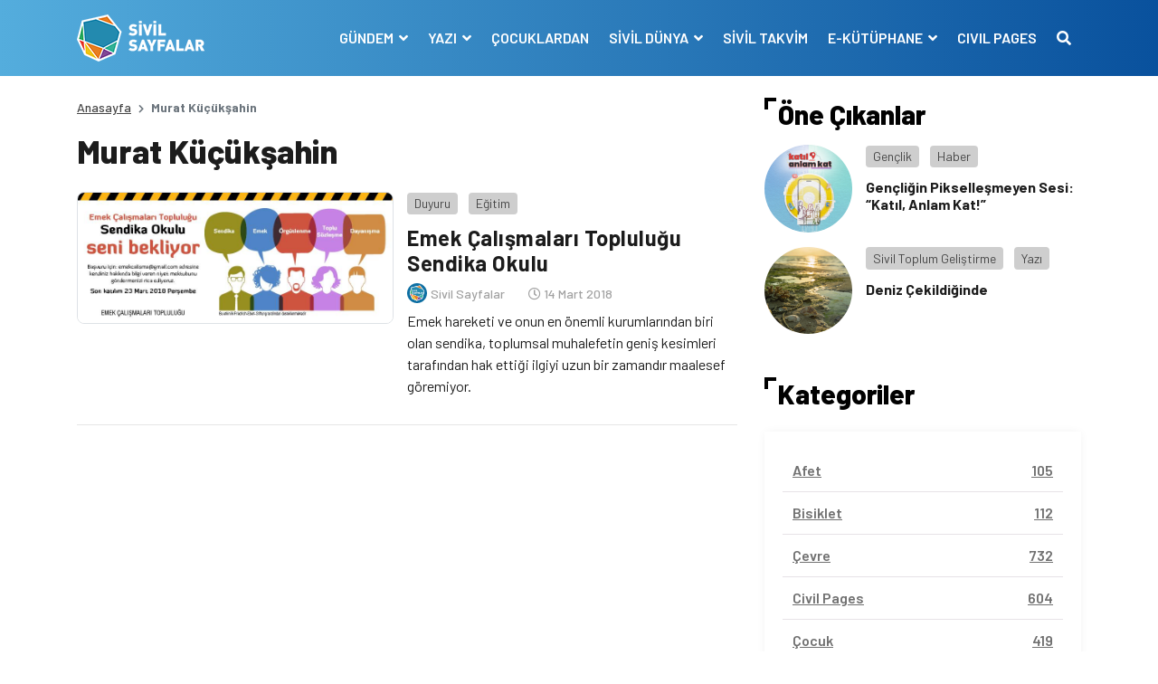

--- FILE ---
content_type: text/html; charset=UTF-8
request_url: https://www.sivilsayfalar.org/tag/murat-kucuksahin/
body_size: 11294
content:
<!doctype html>
<html lang="tr">
<head>
<meta charset="UTF-8">
<meta name="viewport" content="width=device-width, initial-scale=1, shrink-to-fit=no">
<!-- Google tag (gtag.js) -->
<script async src="https://www.googletagmanager.com/gtag/js?id=G-EEKDEMM4JY"></script>
<script>
window.dataLayer = window.dataLayer || [];
function gtag(){dataLayer.push(arguments);}
gtag('js', new Date());
gtag('config', 'G-EEKDEMM4JY');
</script>
<!-- Global site tag (gtag.js) - Google Analytics -->
<meta name='robots' content='index, follow, max-image-preview:large, max-snippet:-1, max-video-preview:-1' />
<style>img:is([sizes="auto" i], [sizes^="auto," i]) { contain-intrinsic-size: 3000px 1500px }</style>
<!-- This site is optimized with the Yoast SEO plugin v26.6 - https://yoast.com/wordpress/plugins/seo/ -->
<title>Murat Küçükşahin arşivleri - Sivil Sayfalar</title>
<link rel="canonical" href="https://www.sivilsayfalar.org/tag/murat-kucuksahin/" />
<meta property="og:locale" content="tr_TR" />
<meta property="og:type" content="article" />
<meta property="og:title" content="Murat Küçükşahin arşivleri - Sivil Sayfalar" />
<meta property="og:url" content="https://www.sivilsayfalar.org/tag/murat-kucuksahin/" />
<meta property="og:site_name" content="Sivil Sayfalar" />
<meta property="og:image" content="https://www.sivilsayfalar.org/wp-content/uploads/2020/03/cropped-Sivil-sayfalar_transparan.png" />
<meta property="og:image:width" content="512" />
<meta property="og:image:height" content="512" />
<meta property="og:image:type" content="image/png" />
<meta name="twitter:card" content="summary_large_image" />
<meta name="twitter:site" content="@sivilsayfalar" />
<script type="application/ld+json" class="yoast-schema-graph">{"@context":"https://schema.org","@graph":[{"@type":"CollectionPage","@id":"https://www.sivilsayfalar.org/tag/murat-kucuksahin/","url":"https://www.sivilsayfalar.org/tag/murat-kucuksahin/","name":"Murat Küçükşahin arşivleri - Sivil Sayfalar","isPartOf":{"@id":"https://www.sivilsayfalar.org/#website"},"primaryImageOfPage":{"@id":"https://www.sivilsayfalar.org/tag/murat-kucuksahin/#primaryimage"},"image":{"@id":"https://www.sivilsayfalar.org/tag/murat-kucuksahin/#primaryimage"},"thumbnailUrl":"https://www.sivilsayfalar.org/wp-content/uploads/2018/03/29133785_1946063402324366_6046829828349362176_n.jpg","breadcrumb":{"@id":"https://www.sivilsayfalar.org/tag/murat-kucuksahin/#breadcrumb"},"inLanguage":"tr"},{"@type":"ImageObject","inLanguage":"tr","@id":"https://www.sivilsayfalar.org/tag/murat-kucuksahin/#primaryimage","url":"https://www.sivilsayfalar.org/wp-content/uploads/2018/03/29133785_1946063402324366_6046829828349362176_n.jpg","contentUrl":"https://www.sivilsayfalar.org/wp-content/uploads/2018/03/29133785_1946063402324366_6046829828349362176_n.jpg","width":820,"height":340},{"@type":"BreadcrumbList","@id":"https://www.sivilsayfalar.org/tag/murat-kucuksahin/#breadcrumb","itemListElement":[{"@type":"ListItem","position":1,"name":"Ana sayfa","item":"https://www.sivilsayfalar.org/"},{"@type":"ListItem","position":2,"name":"Murat Küçükşahin"}]},{"@type":"WebSite","@id":"https://www.sivilsayfalar.org/#website","url":"https://www.sivilsayfalar.org/","name":"Sivil Sayfalar","description":"","publisher":{"@id":"https://www.sivilsayfalar.org/#organization"},"potentialAction":[{"@type":"SearchAction","target":{"@type":"EntryPoint","urlTemplate":"https://www.sivilsayfalar.org/?s={search_term_string}"},"query-input":{"@type":"PropertyValueSpecification","valueRequired":true,"valueName":"search_term_string"}}],"inLanguage":"tr"},{"@type":"Organization","@id":"https://www.sivilsayfalar.org/#organization","name":"Sivil Sayfalar","url":"https://www.sivilsayfalar.org/","logo":{"@type":"ImageObject","inLanguage":"tr","@id":"https://www.sivilsayfalar.org/#/schema/logo/image/","url":"https://www.sivilsayfalar.org/wp-content/uploads/2020/03/cropped-Sivil-sayfalar_transparan.png","contentUrl":"https://www.sivilsayfalar.org/wp-content/uploads/2020/03/cropped-Sivil-sayfalar_transparan.png","width":512,"height":512,"caption":"Sivil Sayfalar"},"image":{"@id":"https://www.sivilsayfalar.org/#/schema/logo/image/"},"sameAs":["https://www.facebook.com/SivilSayfalar","https://x.com/sivilsayfalar","https://www.instagram.com/sivilsayfalar/","https://tr.linkedin.com/company/sivil-sayfalar","https://www.youtube.com/channel/UCT23fd6f5H3UD3JOnJK7RCA/videos?view=0&amp;amp;shelf_id=0&amp;amp;sort=dd"]}]}</script>
<!-- / Yoast SEO plugin. -->
<link rel='dns-prefetch' href='//stackpath.bootstrapcdn.com' />
<link rel='dns-prefetch' href='//cdnjs.cloudflare.com' />
<link rel="alternate" type="application/rss+xml" title="Sivil Sayfalar &raquo; Murat Küçükşahin etiket akışı" href="https://www.sivilsayfalar.org/tag/murat-kucuksahin/feed/" />
<style id='classic-theme-styles-inline-css' type='text/css'>
/*! This file is auto-generated */
.wp-block-button__link{color:#fff;background-color:#32373c;border-radius:9999px;box-shadow:none;text-decoration:none;padding:calc(.667em + 2px) calc(1.333em + 2px);font-size:1.125em}.wp-block-file__button{background:#32373c;color:#fff;text-decoration:none}
</style>
<style id='global-styles-inline-css' type='text/css'>
:root{--wp--preset--aspect-ratio--square: 1;--wp--preset--aspect-ratio--4-3: 4/3;--wp--preset--aspect-ratio--3-4: 3/4;--wp--preset--aspect-ratio--3-2: 3/2;--wp--preset--aspect-ratio--2-3: 2/3;--wp--preset--aspect-ratio--16-9: 16/9;--wp--preset--aspect-ratio--9-16: 9/16;--wp--preset--color--black: #000000;--wp--preset--color--cyan-bluish-gray: #abb8c3;--wp--preset--color--white: #ffffff;--wp--preset--color--pale-pink: #f78da7;--wp--preset--color--vivid-red: #cf2e2e;--wp--preset--color--luminous-vivid-orange: #ff6900;--wp--preset--color--luminous-vivid-amber: #fcb900;--wp--preset--color--light-green-cyan: #7bdcb5;--wp--preset--color--vivid-green-cyan: #00d084;--wp--preset--color--pale-cyan-blue: #8ed1fc;--wp--preset--color--vivid-cyan-blue: #0693e3;--wp--preset--color--vivid-purple: #9b51e0;--wp--preset--gradient--vivid-cyan-blue-to-vivid-purple: linear-gradient(135deg,rgba(6,147,227,1) 0%,rgb(155,81,224) 100%);--wp--preset--gradient--light-green-cyan-to-vivid-green-cyan: linear-gradient(135deg,rgb(122,220,180) 0%,rgb(0,208,130) 100%);--wp--preset--gradient--luminous-vivid-amber-to-luminous-vivid-orange: linear-gradient(135deg,rgba(252,185,0,1) 0%,rgba(255,105,0,1) 100%);--wp--preset--gradient--luminous-vivid-orange-to-vivid-red: linear-gradient(135deg,rgba(255,105,0,1) 0%,rgb(207,46,46) 100%);--wp--preset--gradient--very-light-gray-to-cyan-bluish-gray: linear-gradient(135deg,rgb(238,238,238) 0%,rgb(169,184,195) 100%);--wp--preset--gradient--cool-to-warm-spectrum: linear-gradient(135deg,rgb(74,234,220) 0%,rgb(151,120,209) 20%,rgb(207,42,186) 40%,rgb(238,44,130) 60%,rgb(251,105,98) 80%,rgb(254,248,76) 100%);--wp--preset--gradient--blush-light-purple: linear-gradient(135deg,rgb(255,206,236) 0%,rgb(152,150,240) 100%);--wp--preset--gradient--blush-bordeaux: linear-gradient(135deg,rgb(254,205,165) 0%,rgb(254,45,45) 50%,rgb(107,0,62) 100%);--wp--preset--gradient--luminous-dusk: linear-gradient(135deg,rgb(255,203,112) 0%,rgb(199,81,192) 50%,rgb(65,88,208) 100%);--wp--preset--gradient--pale-ocean: linear-gradient(135deg,rgb(255,245,203) 0%,rgb(182,227,212) 50%,rgb(51,167,181) 100%);--wp--preset--gradient--electric-grass: linear-gradient(135deg,rgb(202,248,128) 0%,rgb(113,206,126) 100%);--wp--preset--gradient--midnight: linear-gradient(135deg,rgb(2,3,129) 0%,rgb(40,116,252) 100%);--wp--preset--font-size--small: 13px;--wp--preset--font-size--medium: 20px;--wp--preset--font-size--large: 36px;--wp--preset--font-size--x-large: 42px;--wp--preset--spacing--20: 0.44rem;--wp--preset--spacing--30: 0.67rem;--wp--preset--spacing--40: 1rem;--wp--preset--spacing--50: 1.5rem;--wp--preset--spacing--60: 2.25rem;--wp--preset--spacing--70: 3.38rem;--wp--preset--spacing--80: 5.06rem;--wp--preset--shadow--natural: 6px 6px 9px rgba(0, 0, 0, 0.2);--wp--preset--shadow--deep: 12px 12px 50px rgba(0, 0, 0, 0.4);--wp--preset--shadow--sharp: 6px 6px 0px rgba(0, 0, 0, 0.2);--wp--preset--shadow--outlined: 6px 6px 0px -3px rgba(255, 255, 255, 1), 6px 6px rgba(0, 0, 0, 1);--wp--preset--shadow--crisp: 6px 6px 0px rgba(0, 0, 0, 1);}:where(.is-layout-flex){gap: 0.5em;}:where(.is-layout-grid){gap: 0.5em;}body .is-layout-flex{display: flex;}.is-layout-flex{flex-wrap: wrap;align-items: center;}.is-layout-flex > :is(*, div){margin: 0;}body .is-layout-grid{display: grid;}.is-layout-grid > :is(*, div){margin: 0;}:where(.wp-block-columns.is-layout-flex){gap: 2em;}:where(.wp-block-columns.is-layout-grid){gap: 2em;}:where(.wp-block-post-template.is-layout-flex){gap: 1.25em;}:where(.wp-block-post-template.is-layout-grid){gap: 1.25em;}.has-black-color{color: var(--wp--preset--color--black) !important;}.has-cyan-bluish-gray-color{color: var(--wp--preset--color--cyan-bluish-gray) !important;}.has-white-color{color: var(--wp--preset--color--white) !important;}.has-pale-pink-color{color: var(--wp--preset--color--pale-pink) !important;}.has-vivid-red-color{color: var(--wp--preset--color--vivid-red) !important;}.has-luminous-vivid-orange-color{color: var(--wp--preset--color--luminous-vivid-orange) !important;}.has-luminous-vivid-amber-color{color: var(--wp--preset--color--luminous-vivid-amber) !important;}.has-light-green-cyan-color{color: var(--wp--preset--color--light-green-cyan) !important;}.has-vivid-green-cyan-color{color: var(--wp--preset--color--vivid-green-cyan) !important;}.has-pale-cyan-blue-color{color: var(--wp--preset--color--pale-cyan-blue) !important;}.has-vivid-cyan-blue-color{color: var(--wp--preset--color--vivid-cyan-blue) !important;}.has-vivid-purple-color{color: var(--wp--preset--color--vivid-purple) !important;}.has-black-background-color{background-color: var(--wp--preset--color--black) !important;}.has-cyan-bluish-gray-background-color{background-color: var(--wp--preset--color--cyan-bluish-gray) !important;}.has-white-background-color{background-color: var(--wp--preset--color--white) !important;}.has-pale-pink-background-color{background-color: var(--wp--preset--color--pale-pink) !important;}.has-vivid-red-background-color{background-color: var(--wp--preset--color--vivid-red) !important;}.has-luminous-vivid-orange-background-color{background-color: var(--wp--preset--color--luminous-vivid-orange) !important;}.has-luminous-vivid-amber-background-color{background-color: var(--wp--preset--color--luminous-vivid-amber) !important;}.has-light-green-cyan-background-color{background-color: var(--wp--preset--color--light-green-cyan) !important;}.has-vivid-green-cyan-background-color{background-color: var(--wp--preset--color--vivid-green-cyan) !important;}.has-pale-cyan-blue-background-color{background-color: var(--wp--preset--color--pale-cyan-blue) !important;}.has-vivid-cyan-blue-background-color{background-color: var(--wp--preset--color--vivid-cyan-blue) !important;}.has-vivid-purple-background-color{background-color: var(--wp--preset--color--vivid-purple) !important;}.has-black-border-color{border-color: var(--wp--preset--color--black) !important;}.has-cyan-bluish-gray-border-color{border-color: var(--wp--preset--color--cyan-bluish-gray) !important;}.has-white-border-color{border-color: var(--wp--preset--color--white) !important;}.has-pale-pink-border-color{border-color: var(--wp--preset--color--pale-pink) !important;}.has-vivid-red-border-color{border-color: var(--wp--preset--color--vivid-red) !important;}.has-luminous-vivid-orange-border-color{border-color: var(--wp--preset--color--luminous-vivid-orange) !important;}.has-luminous-vivid-amber-border-color{border-color: var(--wp--preset--color--luminous-vivid-amber) !important;}.has-light-green-cyan-border-color{border-color: var(--wp--preset--color--light-green-cyan) !important;}.has-vivid-green-cyan-border-color{border-color: var(--wp--preset--color--vivid-green-cyan) !important;}.has-pale-cyan-blue-border-color{border-color: var(--wp--preset--color--pale-cyan-blue) !important;}.has-vivid-cyan-blue-border-color{border-color: var(--wp--preset--color--vivid-cyan-blue) !important;}.has-vivid-purple-border-color{border-color: var(--wp--preset--color--vivid-purple) !important;}.has-vivid-cyan-blue-to-vivid-purple-gradient-background{background: var(--wp--preset--gradient--vivid-cyan-blue-to-vivid-purple) !important;}.has-light-green-cyan-to-vivid-green-cyan-gradient-background{background: var(--wp--preset--gradient--light-green-cyan-to-vivid-green-cyan) !important;}.has-luminous-vivid-amber-to-luminous-vivid-orange-gradient-background{background: var(--wp--preset--gradient--luminous-vivid-amber-to-luminous-vivid-orange) !important;}.has-luminous-vivid-orange-to-vivid-red-gradient-background{background: var(--wp--preset--gradient--luminous-vivid-orange-to-vivid-red) !important;}.has-very-light-gray-to-cyan-bluish-gray-gradient-background{background: var(--wp--preset--gradient--very-light-gray-to-cyan-bluish-gray) !important;}.has-cool-to-warm-spectrum-gradient-background{background: var(--wp--preset--gradient--cool-to-warm-spectrum) !important;}.has-blush-light-purple-gradient-background{background: var(--wp--preset--gradient--blush-light-purple) !important;}.has-blush-bordeaux-gradient-background{background: var(--wp--preset--gradient--blush-bordeaux) !important;}.has-luminous-dusk-gradient-background{background: var(--wp--preset--gradient--luminous-dusk) !important;}.has-pale-ocean-gradient-background{background: var(--wp--preset--gradient--pale-ocean) !important;}.has-electric-grass-gradient-background{background: var(--wp--preset--gradient--electric-grass) !important;}.has-midnight-gradient-background{background: var(--wp--preset--gradient--midnight) !important;}.has-small-font-size{font-size: var(--wp--preset--font-size--small) !important;}.has-medium-font-size{font-size: var(--wp--preset--font-size--medium) !important;}.has-large-font-size{font-size: var(--wp--preset--font-size--large) !important;}.has-x-large-font-size{font-size: var(--wp--preset--font-size--x-large) !important;}
:where(.wp-block-post-template.is-layout-flex){gap: 1.25em;}:where(.wp-block-post-template.is-layout-grid){gap: 1.25em;}
:where(.wp-block-columns.is-layout-flex){gap: 2em;}:where(.wp-block-columns.is-layout-grid){gap: 2em;}
:root :where(.wp-block-pullquote){font-size: 1.5em;line-height: 1.6;}
</style>
<!-- <link rel='stylesheet' id='ppress-frontend-css' href='https://www.sivilsayfalar.org/wp-content/plugins/wp-user-avatar/assets/css/frontend.min.css?ver=4.16.8' type='text/css' media='all' /> -->
<!-- <link rel='stylesheet' id='ppress-flatpickr-css' href='https://www.sivilsayfalar.org/wp-content/plugins/wp-user-avatar/assets/flatpickr/flatpickr.min.css?ver=4.16.8' type='text/css' media='all' /> -->
<!-- <link rel='stylesheet' id='ppress-select2-css' href='https://www.sivilsayfalar.org/wp-content/plugins/wp-user-avatar/assets/select2/select2.min.css?ver=6.7.4' type='text/css' media='all' /> -->
<link rel="stylesheet" type="text/css" href="//www.sivilsayfalar.org/wp-content/cache/wpfc-minified/lodbe41j/1k8.css" media="all"/>
<link rel='stylesheet' id='style-bootstrap-css' href='https://stackpath.bootstrapcdn.com/bootstrap/4.4.1/css/bootstrap.min.css?ver=6.7.4' type='text/css' media='all' />
<link rel='stylesheet' id='style-owl-css' href='https://cdnjs.cloudflare.com/ajax/libs/OwlCarousel2/2.3.4/assets/owl.carousel.min.css?ver=6.7.4' type='text/css' media='all' />
<!-- <link rel='stylesheet' id='style-owl2-css' href='https://www.sivilsayfalar.org/wp-content/themes/sivilsayfalar/assets/css/owl.theme.default.min.css?ver=6.7.4' type='text/css' media='all' /> -->
<link rel="stylesheet" type="text/css" href="//www.sivilsayfalar.org/wp-content/cache/wpfc-minified/9luleqn4/1k8.css" media="all"/>
<link rel='stylesheet' id='style-all-css' href='https://cdnjs.cloudflare.com/ajax/libs/font-awesome/5.9.0/css/all.min.css?ver=6.7.4' type='text/css' media='all' />
<!-- <link rel='stylesheet' id='style-css' href='https://www.sivilsayfalar.org/wp-content/themes/sivilsayfalar/assets/css/style.css?ver=6.7.4' type='text/css' media='all' /> -->
<link rel="stylesheet" type="text/css" href="//www.sivilsayfalar.org/wp-content/cache/wpfc-minified/8achxvr0/1k8.css" media="all"/>
<script type="text/javascript" src="https://www.sivilsayfalar.org/wp-includes/js/jquery/jquery.min.js?ver=3.7.1" id="jquery-core-js"></script>
<script type="text/javascript" src="https://www.sivilsayfalar.org/wp-includes/js/jquery/jquery-migrate.min.js?ver=3.4.1" id="jquery-migrate-js"></script>
<script type="text/javascript" src="https://www.sivilsayfalar.org/wp-content/plugins/wp-user-avatar/assets/flatpickr/flatpickr.min.js?ver=4.16.8" id="ppress-flatpickr-js"></script>
<script type="text/javascript" src="https://www.sivilsayfalar.org/wp-content/plugins/wp-user-avatar/assets/select2/select2.min.js?ver=4.16.8" id="ppress-select2-js"></script>
<script>document.documentElement.className += " js";</script>
<link rel="icon" href="https://www.sivilsayfalar.org/wp-content/uploads/2018/01/cropped-Sivil-sayfalar_transparan-32x32.png" sizes="32x32" />
<link rel="icon" href="https://www.sivilsayfalar.org/wp-content/uploads/2018/01/cropped-Sivil-sayfalar_transparan-192x192.png" sizes="192x192" />
<link rel="apple-touch-icon" href="https://www.sivilsayfalar.org/wp-content/uploads/2018/01/cropped-Sivil-sayfalar_transparan-180x180.png" />
<meta name="msapplication-TileImage" content="https://www.sivilsayfalar.org/wp-content/uploads/2018/01/cropped-Sivil-sayfalar_transparan-270x270.png" />
<script src="https://cdnjs.cloudflare.com/ajax/libs/jquery/3.3.1/jquery.min.js" ></script>
</head>
<body class="archive tag tag-murat-kucuksahin tag-7720">
<!-- header -->
<header>
<div class="container-fluid mb-4">
<div class="row navContain">
<nav class="navbar navbar-expand-lg w-100">
<div class="container">
<div class="navbar-brand m-0 p-0 py-2 text-hide">
<a href="https://www.sivilsayfalar.org" class="text-hide"><img src="https://www.sivilsayfalar.org/wp-content/uploads/2020/02/logo.png" alt="Sivil Sayfalar" class="img-fluid logo">Sivil Sayfalar</a>
</div>
<button class="navbar-toggler" type="button" data-toggle="collapse" data-target="#navbarSupportedContent" aria-controls="navbarSupportedContent" aria-expanded="false" aria-label="Toggle navigation">
<span class="navbar-toggler-icon"></span>
</button>
<span style="display:none"></span>
<div class="collapse navbar-collapse" id="navbarSupportedContent">
<ul class="navbar-nav ml-auto">
<li class="nav-item dropdown">
<a class="nav-link dropdown-toggle" href="#" id="navbarDropdown1" role="button" data-toggle="dropdown" aria-haspopup="true" aria-expanded="false">
GÜNDEM								</a>
<div class="dropdown-menu" aria-labelledby="navbarDropdown1">
<a class="dropdown-item" href="https://www.sivilsayfalar.org/haber/" target="">Haber</a>
<a class="dropdown-item" href="https://www.sivilsayfalar.org/dosya/" target="">Dosya</a>
<a class="dropdown-item" href="https://www.sivilsayfalar.org/video/" target="">Video</a>
<a class="dropdown-item" href="https://www.sivilsayfalar.org/roportaj/" target="">Röportaj</a>
<a class="dropdown-item" href="https://www.sivilsayfalar.org/duyuru/" target="">Duyuru</a>
<a class="dropdown-item" href="https://www.sivilsayfalar.org/katkida-bulunanlar/" target="">Katkıda Bulunanlar</a>
</div>
</li>
<li class="nav-item dropdown">
<a class="nav-link dropdown-toggle" href="#" id="navbarDropdown2" role="button" data-toggle="dropdown" aria-haspopup="true" aria-expanded="false">
YAZI								</a>
<div class="dropdown-menu" aria-labelledby="navbarDropdown2">
<a class="dropdown-item" href="https://www.sivilsayfalar.org/yazi/" target="">Yazılar</a>
<a class="dropdown-item" href="https://www.sivilsayfalar.org/yazarlar/" target="">Yazarlar</a>
</div>
</li>
<li class="nav-item">
<a class="nav-link" href="https://www.sivilsayfalar.org/cocuklardan/" target="">ÇOCUKLARDAN</a>
</li>
<li class="nav-item dropdown">
<a class="nav-link dropdown-toggle" href="#" id="navbarDropdown4" role="button" data-toggle="dropdown" aria-haspopup="true" aria-expanded="false">
SİVİL DÜNYA								</a>
<div class="dropdown-menu" aria-labelledby="navbarDropdown4">
<a class="dropdown-item" href="https://www.sivilsayfalar.org/stk/" target="">Sivil Toplum Kuruluşları</a>
</div>
</li>
<li class="nav-item">
<a class="nav-link" href="https://www.sivilsayfalar.org/takvim/" target="">SİVİL TAKVİM</a>
</li>
<li class="nav-item dropdown">
<a class="nav-link dropdown-toggle" href="#" id="navbarDropdown6" role="button" data-toggle="dropdown" aria-haspopup="true" aria-expanded="false">
E-KÜTÜPHANE								</a>
<div class="dropdown-menu" aria-labelledby="navbarDropdown6">
<a class="dropdown-item" href="https://www.sivilsayfalar.org/sozluk/" target="">Sivil Sözlük</a>
<a class="dropdown-item" href="https://www.sivilsayfalar.org/raporlar" target="">Raporlar</a>
</div>
</li>
<li class="nav-item">
<a class="nav-link" href="https://www.sivilsayfalar.org/civil-pages-home/" target="">CIVIL PAGES</a>
</li>
<li class="nav-item">
<a class="nav-link" href="#" data-toggle="modal" data-target="#exampleModal"><i class="fas fa-search"></i></a>
</li>
</ul>
</div>
</div>
</nav>
</div>
</div>
</header>
<!-- header -->
<!-- center content -->
<section>
<div class="container">
<div class="row">
<!-- left col -->
<div class="col-lg-8">
<!-- haber detay -->
<section>
<div class="row">
<!-- breadcrumb -->
<div class="col-sm-12">
<nav aria-label="breadcrumb">
<ol class="breadcrumb">
<li class="breadcrumb-item"><a href="https://www.sivilsayfalar.org">Anasayfa</a></li>
<li class="breadcrumb-item active" aria-current="page">Murat Küçükşahin</li>
</ol>
</nav>
</div>
<!-- breadcrumb -->
<!-- news detail -->
<div class="col-sm-12">
<div class="news_list mb-3">
<article>
<div class="row archive-container">
<div class="col-sm-12">
<h1>Murat Küçükşahin</h1>
</div>
<div class="col-sm-12 postItem">
<div class="news_list_theme1 my-3">
<article>
<div class="row">
<div class="col-md-6"><a class="d-block overflow-hidden imageRadius newsImage border" href="https://www.sivilsayfalar.org/2018/03/14/emek-calismalari-toplulugu-sendika-okulu/"><img src="https://www.sivilsayfalar.org/wp-content/uploads/2018/03/29133785_1946063402324366_6046829828349362176_n.jpg" alt="Emek Çalışmaları Topluluğu Sendika Okulu" class="img-fluid"></a></div>
<div class="col-md-6 pl-md-0 mt-3 mt-md-0 d-flex flex-column">
<div class="category_box mb-2"> 
<a class="post_cat bggrey" href="https://www.sivilsayfalar.org/duyuru/">Duyuru</a>
<a class="post_cat bggrey" href="https://www.sivilsayfalar.org/egitim/">Eğitim</a>
</div>
<h3 class="mb-2"><a href="https://www.sivilsayfalar.org/2018/03/14/emek-calismalari-toplulugu-sendika-okulu/">Emek Çalışmaları Topluluğu Sendika Okulu</a></h3>
<div class="user_write w-100 d-flex align-items-center mb-2">
<div class="user mb-0 mr-3"> <a href="https://www.sivilsayfalar.org/author/sivilyonetim/" class="veryLightGrey fw500 fs11"> <img src="https://www.sivilsayfalar.org/wp-content/uploads/2017/09/3-160x160.png" class="rounded-circle" /> <span>Sivil Sayfalar</span> </a> </div>
<div class="date"><i class="far fa-clock"></i> 14 Mart 2018</div>
</div>
<p class="clamp"><a href="https://www.sivilsayfalar.org/2018/03/14/emek-calismalari-toplulugu-sendika-okulu/">Emek hareketi ve onun en önemli kurumlarından biri olan sendika, toplumsal muhalefetin geniş kesimleri tarafından hak ettiği ilgiyi uzun bir zamandır maalesef göremiyor. </a></p>
</div>
</div>	
</article>
</div>
</div>
</div>	
</article>
<!--	<div class="fa-3x text-center">
<i class="fas fa-spinner fa-spin" style="color: #1172a5;"></i>
</div>
-->
</div>
</div>
<!-- news detail -->
</div>	
</section>
<!-- haber detay -->
</div>
<!-- left col -->
<!-- right col -->
<div class="col-lg-4">
<aside>
<!-- öne çıkanlar -->
<div class="row d-lg-block d-none">
<div class="col-lg-12">
<h2 class="block-title">Öne Çıkanlar</h2>
</div>
<article class="d-flex news_list_theme3 my-3">
<div class="col-lg-4">
<a class="d-block overflow-hidden newsImage rounded-circle" href="https://www.sivilsayfalar.org/2026/01/30/gencligin-piksellesmeyen-sesi-katil-anlam-kat/" style="background: url('https://www.sivilsayfalar.org/wp-content/uploads/2026/01/infoimg.png');">
<img src="https://www.sivilsayfalar.org/wp-content/themes/sivilsayfalar/assets/img/news/square.png" alt="" class="img-fluid">
</a>
</div>
<div class="col-lg-8 pl-0">
<div class="category_box mb-2"> 
<a class="post_cat bggrey" href="https://www.sivilsayfalar.org/genclik/">Gençlik</a>
<a class="post_cat bggrey" href="https://www.sivilsayfalar.org/haber/">Haber</a>
</div>
<h6 class="mb-2"><a href="https://www.sivilsayfalar.org/2026/01/30/gencligin-piksellesmeyen-sesi-katil-anlam-kat/">Gençliğin Pikselleşmeyen Sesi: “Katıl, Anlam Kat!”</a></h6>
</div>
</article>
<article class="d-flex news_list_theme3 my-3">
<div class="col-lg-4">
<a class="d-block overflow-hidden newsImage rounded-circle" href="https://www.sivilsayfalar.org/2026/01/30/deniz-cekildiginde/" style="background: url('https://www.sivilsayfalar.org/wp-content/uploads/2026/01/freepik__deniz-ekildiinde-ne-olur-bilirizsularn-altnda-kala__56687-scaled.jpeg');">
<img src="https://www.sivilsayfalar.org/wp-content/themes/sivilsayfalar/assets/img/news/square.png" alt="" class="img-fluid">
</a>
</div>
<div class="col-lg-8 pl-0">
<div class="category_box mb-2"> 
<a class="post_cat bggrey" href="https://www.sivilsayfalar.org/sivil-toplum-gelistirme/">Sivil Toplum Geliştirme</a>
<a class="post_cat bggrey" href="https://www.sivilsayfalar.org/yazi/">Yazı</a>
</div>
<h6 class="mb-2"><a href="https://www.sivilsayfalar.org/2026/01/30/deniz-cekildiginde/">Deniz Çekildiğinde</a></h6>
</div>
</article>
</div>
<!-- öne çıkanlar -->
<!-- öne çıkanlar -->
<!-- kategoriler -->
<div class="row mt-5">
<div class="col-lg-12 d-none d-lg-block">
<h2 class="block-title">Kategoriler</h2>
</div>
<div class="col-md-12 d-block d-lg-none">
<a class="btn btn-primary w-100" data-toggle="collapse" href="#collapseExample" role="button" aria-expanded="false" aria-controls="collapseExample">Kategorileri Gör <i class="fas fa-chevron-down"></i></a>
</div>
<div class="col-lg-12 mt-3">
<div class="categoryBox_contain collapse" id="collapseExample">
<ul>
<li><a href="https://www.sivilsayfalar.org/afet/" class="d-flex justify-content-between"><span class="categoryName">Afet</span><span class="category_piece">105</span></a></li>
<li><a href="https://www.sivilsayfalar.org/bisiklet/" class="d-flex justify-content-between"><span class="categoryName">Bisiklet</span><span class="category_piece">112</span></a></li>
<li><a href="https://www.sivilsayfalar.org/cevre/" class="d-flex justify-content-between"><span class="categoryName">Çevre</span><span class="category_piece">732</span></a></li>
<li><a href="https://www.sivilsayfalar.org/civil-pages/" class="d-flex justify-content-between"><span class="categoryName">Civil Pages</span><span class="category_piece">604</span></a></li>
<li><a href="https://www.sivilsayfalar.org/cocuk/" class="d-flex justify-content-between"><span class="categoryName">Çocuk</span><span class="category_piece">419</span></a></li>
<li><a href="https://www.sivilsayfalar.org/cocuklardan/" class="d-flex justify-content-between"><span class="categoryName">Çocuklardan</span><span class="category_piece">8</span></a></li>
<li><a href="https://www.sivilsayfalar.org/covid-19-krizi/" class="d-flex justify-content-between"><span class="categoryName">Covid-19 Krizi</span><span class="category_piece">379</span></a></li>
<li><a href="https://www.sivilsayfalar.org/dini-kimlik-inanc/" class="d-flex justify-content-between"><span class="categoryName">Dini Kimlik - İnanç</span><span class="category_piece">54</span></a></li>
<li><a href="https://www.sivilsayfalar.org/dosya/" class="d-flex justify-content-between"><span class="categoryName">Dosya</span><span class="category_piece">173</span></a></li>
<li><a href="https://www.sivilsayfalar.org/egitim/" class="d-flex justify-content-between"><span class="categoryName">Eğitim</span><span class="category_piece">769</span></a></li>
<li><a href="https://www.sivilsayfalar.org/engelli/" class="d-flex justify-content-between"><span class="categoryName">Engelli</span><span class="category_piece">125</span></a></li>
<li><a href="https://www.sivilsayfalar.org/etnik-kimlik/" class="d-flex justify-content-between"><span class="categoryName">Etnik Kimlik</span><span class="category_piece">135</span></a></li>
<li><a href="https://www.sivilsayfalar.org/genclik/" class="d-flex justify-content-between"><span class="categoryName">Gençlik</span><span class="category_piece">278</span></a></li>
<li><a href="https://www.sivilsayfalar.org/gida/" class="d-flex justify-content-between"><span class="categoryName">Gıda</span><span class="category_piece">87</span></a></li>
<li><a href="https://www.sivilsayfalar.org/goc-multeci-haklari/" class="d-flex justify-content-between"><span class="categoryName">Göç - Mülteci Hakları</span><span class="category_piece">283</span></a></li>
<li><a href="https://www.sivilsayfalar.org/gonullu/" class="d-flex justify-content-between"><span class="categoryName">Gönüllü</span><span class="category_piece">260</span></a></li>
<li><a href="https://www.sivilsayfalar.org/hayvan-haklari/" class="d-flex justify-content-between"><span class="categoryName">Hayvan Hakları</span><span class="category_piece">215</span></a></li>
<li><a href="https://www.sivilsayfalar.org/hibe/" class="d-flex justify-content-between"><span class="categoryName">Hibe</span><span class="category_piece">72</span></a></li>
<li><a href="https://www.sivilsayfalar.org/hukuk/" class="d-flex justify-content-between"><span class="categoryName">Hukuk</span><span class="category_piece">62</span></a></li>
<li><a href="https://www.sivilsayfalar.org/iklim/" class="d-flex justify-content-between"><span class="categoryName">İklim</span><span class="category_piece">304</span></a></li>
<li><a href="https://www.sivilsayfalar.org/insan-haklari/" class="d-flex justify-content-between"><span class="categoryName">İnsan Hakları</span><span class="category_piece">507</span></a></li>
<li><a href="https://www.sivilsayfalar.org/insani-yardim/" class="d-flex justify-content-between"><span class="categoryName">İnsani Yardım</span><span class="category_piece">35</span></a></li>
<li><a href="https://www.sivilsayfalar.org/is-ilani/" class="d-flex justify-content-between"><span class="categoryName">İş İlanı</span><span class="category_piece">1023</span></a></li>
<li><a href="https://www.sivilsayfalar.org/isci-haklari/" class="d-flex justify-content-between"><span class="categoryName">İşçi Hakları</span><span class="category_piece">64</span></a></li>
<li><a href="https://www.sivilsayfalar.org/kadin/" class="d-flex justify-content-between"><span class="categoryName">Kadın</span><span class="category_piece">861</span></a></li>
<li><a href="https://www.sivilsayfalar.org/kalkinma/" class="d-flex justify-content-between"><span class="categoryName">Kalkınma</span><span class="category_piece">105</span></a></li>
<li><a href="https://www.sivilsayfalar.org/kent/" class="d-flex justify-content-between"><span class="categoryName">Kent</span><span class="category_piece">207</span></a></li>
<li><a href="https://www.sivilsayfalar.org/kultur/" class="d-flex justify-content-between"><span class="categoryName">Kültür - Sanat</span><span class="category_piece">414</span></a></li>
<li><a href="https://www.sivilsayfalar.org/kulturel-miras/" class="d-flex justify-content-between"><span class="categoryName">Kültürel Miras</span><span class="category_piece">1</span></a></li>
<li><a href="https://www.sivilsayfalar.org/lgbti/" class="d-flex justify-content-between"><span class="categoryName">LGBTİ</span><span class="category_piece">263</span></a></li>
<li><a href="https://www.sivilsayfalar.org/manset/" class="d-flex justify-content-between"><span class="categoryName">Manşet</span><span class="category_piece">1148</span></a></li>
<li><a href="https://www.sivilsayfalar.org/medya/" class="d-flex justify-content-between"><span class="categoryName">Medya</span><span class="category_piece">227</span></a></li>
<li><a href="https://www.sivilsayfalar.org/meslek-haklari/" class="d-flex justify-content-between"><span class="categoryName">Meslek Hakları</span><span class="category_piece">17</span></a></li>
<li><a href="https://www.sivilsayfalar.org/murat-cekicin-ardindan/" class="d-flex justify-content-between"><span class="categoryName">Murat Çekiç'in Ardından</span><span class="category_piece">2</span></a></li>
<li><a href="https://www.sivilsayfalar.org/podcast/" class="d-flex justify-content-between"><span class="categoryName">Podcast</span><span class="category_piece">168</span></a></li>
<li><a href="https://www.sivilsayfalar.org/saglik/" class="d-flex justify-content-between"><span class="categoryName">Sağlık</span><span class="category_piece">170</span></a></li>
<li><a href="https://www.sivilsayfalar.org/sivil-bulten/" class="d-flex justify-content-between"><span class="categoryName">Sivil Bülten</span><span class="category_piece">45</span></a></li>
<li><a href="https://www.sivilsayfalar.org/sivil-hikaye/" class="d-flex justify-content-between"><span class="categoryName">Sivil Hikaye</span><span class="category_piece">31</span></a></li>
<li><a href="https://www.sivilsayfalar.org/sivil-toplum-gelistirme/" class="d-flex justify-content-between"><span class="categoryName">Sivil Toplum Geliştirme</span><span class="category_piece">386</span></a></li>
<li><a href="https://www.sivilsayfalar.org/siyaset/" class="d-flex justify-content-between"><span class="categoryName">Siyaset</span><span class="category_piece">149</span></a></li>
<li><a href="https://www.sivilsayfalar.org/sosyal-girisimcilik/" class="d-flex justify-content-between"><span class="categoryName">Sosyal Girişimcilik</span><span class="category_piece">98</span></a></li>
<li><a href="https://www.sivilsayfalar.org/stk/" class="d-flex justify-content-between"><span class="categoryName">STK</span><span class="category_piece">118</span></a></li>
<li><a href="https://www.sivilsayfalar.org/surdurulebilirlik/" class="d-flex justify-content-between"><span class="categoryName">Sürdürülebilirlik</span><span class="category_piece">5</span></a></li>
<li><a href="https://www.sivilsayfalar.org/teknoloji/" class="d-flex justify-content-between"><span class="categoryName">Teknoloji</span><span class="category_piece">80</span></a></li>
<li><a href="https://www.sivilsayfalar.org/toplumsal-cinsiyet/" class="d-flex justify-content-between"><span class="categoryName">Toplumsal Cinsiyet</span><span class="category_piece">158</span></a></li>
<li><a href="https://www.sivilsayfalar.org/toplumsal-hafiza/" class="d-flex justify-content-between"><span class="categoryName">Toplumsal Hafıza</span><span class="category_piece">39</span></a></li>
<li><a href="https://www.sivilsayfalar.org/uluslararasi-af-orgutu-2/" class="d-flex justify-content-between"><span class="categoryName">Uluslararası Af Örgütü</span><span class="category_piece">2</span></a></li>
<li><a href="https://www.sivilsayfalar.org/video/" class="d-flex justify-content-between"><span class="categoryName">Video</span><span class="category_piece">105</span></a></li>
<li><a href="https://www.sivilsayfalar.org/yaslilik/" class="d-flex justify-content-between"><span class="categoryName">Yaşlılık</span><span class="category_piece">10</span></a></li>
<li><a href="https://www.sivilsayfalar.org/yerel-yonetimler/" class="d-flex justify-content-between"><span class="categoryName">Yerel Yönetimler</span><span class="category_piece">165</span></a></li>
<li><a href="https://www.sivilsayfalar.org/yoksulluk/" class="d-flex justify-content-between"><span class="categoryName">Yoksulluk</span><span class="category_piece">1</span></a></li>
</ul>
</div>
</div>
</div>
<!-- kategoriler -->
</aside>
</div>
<!-- right col -->			
</div>
</div>
</section>	
<!-- center content -->
<script>
var ajaxurl = "https://www.sivilsayfalar.org/wp-admin/admin-ajax.php";
var catURL = 'https://www.sivilsayfalar.org/tag/murat-kucuksahin/';
var page = 1;
var tag = '7720';
var lastItem;
var lastItemPos = 0;
var clicked = 0;
var loading = 0;
var pagePositions = [];
var wHeight = 0;
jQuery(document).ready(function(){
refreshLastItemPos();
wHeight = jQuery(window).height();
});
jQuery(window).scroll(function(){
if(clicked === 1){
var scrollPos = jQuery(window).scrollTop();
if(scrollPos + wHeight > lastItemPos.top){
loadMoreList();
}
}
});
function refreshLastItemPos(){
lastItem = jQuery('.postItem').last();
lastItemPos = lastItem.offset();
pagePositions[page] = lastItemPos.top;
}
function loadMoreList(){
if(loading === 1){
return;
}
if(clicked === 0){
jQuery('.btn-loadMore').hide();
clicked = 1;
}
loading = 1;
page++;
var data = {
'action': 'loadMoreList',
'formData': {
'tag':tag,
'page':page,
'type':'tag'
}
}
jQuery.ajax({
type:"POST",
url: ajaxurl,
data: data,
dataType: 'json',
success: function (data) {
if(data.status=='ok'){
data.posts.forEach(appendPost);
loading = 0;
refreshLastItemPos();
window.history.pushState('page', 'Title', catURL+'page/'+page);
}
}
});
}
function appendPost(post){
var catLinks = '';
for(var i = 0; i < post.category.length;i++){
catLinks += '<a class="post_cat bggrey" href="'+post.category[i].url+'">'+post.category[i].label+'</a>';
}
jQuery('.archive-container').append('<div class="col-sm-12 postItem"><div class="news_list_theme1 my-3"><article><div class="row"><div class="col-md-6"><a class="d-block overflow-hidden imageRadius newsImage" href="'+post.url+'"><img src="'+post.thumbnail+'" alt="'+post.title+'" class="img-fluid"></a></div><div class="col-md-6 pl-md-0 mt-3 mt-md-0 d-flex flex-column"><div class="category_box mb-2"> '+catLinks+' </div><h3 class="mb-2"><a href="'+post.url+'">'+post.title+'</a></h3><div class="user_write w-100 d-flex align-items-center mb-2"><div class="user mb-0 mr-3"> <a href="'+post.author_link+'" class="veryLightGrey fw500 fs11"> <img src="'+post.avatar+'" class="rounded-circle" /> <span>'+post.author+'</span> </a> </div><div class="date"><i class="far fa-clock"></i> '+post.date+'</div></div><p class="clamp"><a href="'+post.url+'">'+post.excerpt+'</a></p></div></div></article></div></div>');
}
</script>
<!-- footer -->
<footer>
<div class="container-fluid mt-5">
<style>
a.social svg{
width:20px;
margin-top:-3px;
}
</style>
<!-- newsletter -->
<div class="row newsletterContain">
<div class="container">
<div class="row">
<div class="col-lg-12 d-lg-flex justify-content-between align-items-center">
<script>
var civil_lang = 'tr';
</script>
<div class="newsletterTitle mb-4 mb-lg-0 text-center text-lg-left">E-Bültenimize Kayıt Olun</div>
<form class="form-inline justify-content-center">
<div class="form-group mb-3 mb-md-0"> <input type="text" class="form-control subscribeInput" name="newsletter_email" placeholder="E-Posta Adresiniz"> </div>
<button type="button" onclick="submitNewsletterForm()" class="btn_subscribe">GÖNDER</button>
</form>
</div>
</div>
</div>
</div>
<!-- newsletter -->
<!-- large footer -->
<div class="row py-md-5 py-3">
<div class="container my-2">
<div class="row">
<div class="col-lg-5 mb-4 mb-lg-0">
<img src="https://www.sivilsayfalar.org/wp-content/uploads/2020/02/footer_logo.png" class="img-fluid" alt="">
<p class="psize14 darkGrey mt-3">Sivil Sayfalar, sivil toplumun içine kapanma halinin aşılmasına ve etkisinin artmasına katkıda bulunmak amacıyla kuruldu. Sivil toplum haberciliği yaparak sivil toplumun tecrübesini medyaya, kamu yönetimine, siyasete, kanaat dünyasına ve diğer STK’lara görünür kılmayı amaçlıyoruz. Sivil toplum dünyasının sözcülerine, tartışmalara katılabileceği, yeni tartışmalar açabileceği bir mecra sunmayı hedefliyoruz.</p>
</div>
<div class="col-lg-7 d-md-flex justify-content-between">
<div class="d-block footerBlocks float-left float-md-none w-50">
<h4>Gündem</h4>
<ul>
<li><a href="https://www.sivilsayfalar.org/haber/">HABER</a></li>
<li><a href="https://www.sivilsayfalar.org/yazi/">YAZI</a></li>
<li><a href="https://www.sivilsayfalar.org/dosya/">DOSYA</a></li>
<li><a href="https://www.sivilsayfalar.org/video/">VİDEO</a></li>
<li><a href="https://www.sivilsayfalar.org/roportaj/">RÖPORTAJ</a></li>
<li><a href="https://www.sivilsayfalar.org/duyuru/">DUYURU</a></li>
<li><a href="https://www.sivilsayfalar.org/katkida-bulunanlar/">KATKIDA BULUNANLAR</a></li>
</ul>
</ul>
</div>
<div class="d-block footerBlocks float-left float-md-none w-50">
<h4>Sayfalar</h4>
<ul>
<li><a href="https://www.sivilsayfalar.org/manifesto/">MANİFESTO</a></li>
<li><a href="https://www.sivilsayfalar.org/sivil-sayfalar-yayin-politikasi/">YAYIN İLKELERİMİZ</a></li>
<li><a href="https://www.sivilsayfalar.org/kunye/">KÜNYE</a></li>
<li><a href="https://www.sivilsayfalar.org/stk/">SİVİL TOPLUM KURULUŞLARI</a></li>
<li><a href="https://www.sivilsayfalar.org/raporlar/">E-KÜTÜPHANE</a></li>
<li><a href="https://www.sivilsayfalar.org/sozluk/">SİVİL SÖZLÜK</a></li>
<li><a href="https://www.sivilsayfalar.org/iletisim/">İLETİŞİM</a></li>
</ul>
</div>
<div class="d-block footerSocial float-left float-md-none mw-100">
<h4>Sosyal Medya</h4>
<ul>
<li><a class="social facebook" href="https://www.facebook.com/SivilSayfalar" target="_blank">
<i class="fab fa-facebook-f"></i>
</a></li>
<li><a class="social twitter" href="https://twitter.com/sivilsayfalar" target="_blank">
<svg xmlns="http://www.w3.org/2000/svg" width="24" height="24" viewBox="0 0 24 24" fill="none" stroke="white" stroke-width="2" stroke-linecap="round" stroke-linejoin="round" class="icon icon-tabler icons-tabler-outline icon-tabler-brand-x">
<path stroke="none" d="M0 0h24v24H0z" fill="none"></path>
<path d="M4 4l11.733 16h4.267l-11.733 -16z"></path>
<path d="M4 20l6.768 -6.768m2.46 -2.46l6.772 -6.772"></path>
</svg>								</a></li>
<li><a class="social instagram" href="https://www.instagram.com/sivilsayfalar/" target="_blank">
<i class="fab fa-instagram"></i>
</a></li>
<li><a class="social youtube" href="https://www.youtube.com/channel/UCT23fd6f5H3UD3JOnJK7RCA/videos" target="_blank">
<i class="fab fa-youtube"></i>
</a></li>
<li><a class="social linkedin" href="https://tr.linkedin.com/company/sivil-sayfalar" target="_blank">
<i class="fab fa-linkedin-in"></i>
</a></li>
<li><a class="social mail" href="mailto:bilgi@sivilsayfalar.org" target="_blank">
<i class="fas fa-envelope"></i>
</a></li>
</ul>
</div>
</div>
</div>
</div>
</div>
<!-- large footer -->
<!-- line footer -->
<div class="row footerLine">
<div class="container">
<div class="row">
<div class="col-sm-12 d-flex flex-column flex-md-row text-center justify-content-between">
<div class="copyrightText order-2 order-md-1">Copyright © 2026 Sivil Sayfalar</div>
<div class="d-block footerLineNav order-1 order-md-2 mb-2 mb-md-0">
<a href="https://www.sivilsayfalar.org/cerez-politikasi/">Çerez Politikası</a>
<a href="https://www.sivilsayfalar.org/kvkk/">KVKK</a>
<a href="https://www.sivilsayfalar.org/manifesto/">Manifesto</a>
<a href="https://www.sivilsayfalar.org/siz-de-yazin/">Siz de Yazın</a>
</div>
</div>
</div>
</div>
</div>
<!-- line footer -->
</div>
</footer>	
<!-- footer -->
<!-- Modal -->
<div class="modal fade" id="exampleModal" tabindex="-1" role="dialog" aria-labelledby="exampleModalLabel" aria-hidden="true">
<div class="modal-dialog modal-xl modal-dialog-centered" role="document">
<div class="modal-content searchContain">
<button type="button" class="close btnClose" data-dismiss="modal" aria-label="Close"><i class="fas fa-times"></i></button>
<form role="search" method="get" class="search-form" action="https://www.sivilsayfalar.org/">
<input type="search" class="form-control searchInput" placeholder="Arama Yapın..." value="" aria-label="Search" name="s">
<span style="display:block;color:#fff;padding-top:10px;">Kelime öbeği olarak aramak için aranacak sözcükleri tırnak içine alabilirsiniz. Örn: "arama sözcükleri"</span>
</form>
</div>
</div>
</div>
<script src="https://cdnjs.cloudflare.com/ajax/libs/OwlCarousel2/2.3.4/owl.carousel.min.js" defer></script> 
<script src="https://cdnjs.cloudflare.com/ajax/libs/popper.js/1.14.7/umd/popper.min.js" defer></script> 
<script src="https://stackpath.bootstrapcdn.com/bootstrap/4.4.1/js/bootstrap.min.js" defer></script> 
<link rel="stylesheet" href="https://cdn.jsdelivr.net/gh/fancyapps/fancybox@3.5.7/dist/jquery.fancybox.min.css" />
<script src="https://cdn.jsdelivr.net/gh/fancyapps/fancybox@3.5.7/dist/jquery.fancybox.min.js" defer></script>
<script>
var ajaxurl = "https://www.sivilsayfalar.org/wp-admin/admin-ajax.php";
function submitNewsletterForm(){
var email = $('.subscribeInput').val();
var patternEmail = new RegExp(/^(("[\w-\s]+")|([\w-]+(?:\.[\w-]+)*)|("[\w-\s]+")([\w-]+(?:\.[\w-]+)*))(@((?:[\w-]+\.)*\w[\w-]{0,66})\.([a-z]{2,6}(?:\.[a-z]{2})?)$)|(@\[?((25[0-5]\.|2[0-4][0-9]\.|1[0-9]{2}\.|[0-9]{1,2}\.))((25[0-5]|2[0-4][0-9]|1[0-9]{2}|[0-9]{1,2})\.){2}(25[0-5]|2[0-4][0-9]|1[0-9]{2}|[0-9]{1,2})\]?$)/i);
if(!patternEmail.test(email)){
if(civil_lang == 'tr'){
$('.subscribeInput').val('').attr('placeholder','Lütfen e-posta adresi giriniz.');
}else{
$('.subscribeInput').val('').attr('placeholder','Please enter your e-mail address.');
}
return;
}
var data = {
'action': 'newsletter_form',
'formData': email
}
jQuery.ajax({
type:"POST",
url: ajaxurl,
data: data,
dataType: 'json',
success: function (data) {
if(data.status=='ok'){
if(civil_lang == 'tr'){
$('.subscribeInput').val('').attr('placeholder','Bültenimize kaydınız gerçekleşti.');
}else{
$('.subscribeInput').val('').attr('placeholder','You have registered for our newsletter.');
}
}
}
});
}
function submitContactForm(){
var firstname = $('#firstname').val();
var lastname = $('#lastname').val();
var email = $('#email').val();
var subject = $('#subject').val();
var message = $('#message').val();
$('.form-message').hide();
var patternEmail = new RegExp(/^(("[\w-\s]+")|([\w-]+(?:\.[\w-]+)*)|("[\w-\s]+")([\w-]+(?:\.[\w-]+)*))(@((?:[\w-]+\.)*\w[\w-]{0,66})\.([a-z]{2,6}(?:\.[a-z]{2})?)$)|(@\[?((25[0-5]\.|2[0-4][0-9]\.|1[0-9]{2}\.|[0-9]{1,2}\.))((25[0-5]|2[0-4][0-9]|1[0-9]{2}|[0-9]{1,2})\.){2}(25[0-5]|2[0-4][0-9]|1[0-9]{2}|[0-9]{1,2})\]?$)/i);
if(firstname == '' || lastname == '' || subject == '' || message == ''){
$('.form-message').html('Lütfen tüm alanları doldurunuz.').show();
return;
}
if(!patternEmail.test(email)){
$('.form-message').html('Lütfen e-posta adresi giriniz.').show();
return;
}
var data = {
'action': 'contact_form',
'formData': $('.contact-form').serialize()
}
jQuery.ajax({
type:"POST",
url: ajaxurl,
data: data,
dataType: 'json',
success: function (data) {
if(data.status=='ok'){
$('.form-message').html('Mesajınız başarıyla iletilmiştir.').show();
return;
}
}
});
}
function submitMessageForm(){
var name = $('#name').val();
var phone = $('#phone').val();
var email = $('#email').val();
var title = $('#title').val();
var message = $('#message').val();
$('.form-message').hide();
var patternEmail = new RegExp(/^(("[\w-\s]+")|([\w-]+(?:\.[\w-]+)*)|("[\w-\s]+")([\w-]+(?:\.[\w-]+)*))(@((?:[\w-]+\.)*\w[\w-]{0,66})\.([a-z]{2,6}(?:\.[a-z]{2})?)$)|(@\[?((25[0-5]\.|2[0-4][0-9]\.|1[0-9]{2}\.|[0-9]{1,2}\.))((25[0-5]|2[0-4][0-9]|1[0-9]{2}|[0-9]{1,2})\.){2}(25[0-5]|2[0-4][0-9]|1[0-9]{2}|[0-9]{1,2})\]?$)/i);
if(name == '' || phone == '' || title == '' || message == ''){
$('.form-message').html('Lütfen tüm alanları doldurunuz.').show();
return;
}
if(!patternEmail.test(email)){
$('.form-message').html('Lütfen e-posta adresi giriniz.').show();
return;
}
var data = {
'action': 'message_form',
'formData': $('.message-form').serialize()
}
jQuery.ajax({
type:"POST",
url: ajaxurl,
data: data,
dataType: 'json',
success: function (data) {
if(data.status=='ok'){
$('.form-message').html('Mesajınız başarıyla iletilmiştir.').show();
return;
}
}
});
}
function refreshImages(){
$('.lazyload').each(function( index ) {
var image = $(this).data('src');
var source = $(this).attr('src');
if(source == 'false'){
$(this).attr('src',image);
}
});
}
$(document).ready(function(){
$('#exampleModal').on('shown.bs.modal', function (e) {
$('.searchInput').focus();
});
$('.content-container img').parent('a').fancybox();
});
function setCookie(name,value,days) {
var expires = "";
if (days) {
var date = new Date();
date.setTime(date.getTime() + (days*24*60*60*1000));
expires = "; expires=" + date.toUTCString();
}
document.cookie = name + "=" + (value || "")  + expires + "; path=/";
}
function getCookie(name) {
var nameEQ = name + "=";
var ca = document.cookie.split(';');
for(var i=0;i < ca.length;i++) {
var c = ca[i];
while (c.charAt(0)==' ') c = c.substring(1,c.length);
if (c.indexOf(nameEQ) == 0) return c.substring(nameEQ.length,c.length);
}
return null;
}
function eraseCookie(name) {   
document.cookie = name +'=; Path=/; Expires=Thu, 01 Jan 1970 00:00:01 GMT;';
}
function inArray(needle, haystack) {
var length = haystack.length;
for(var i = 0; i < length; i++) {
if(haystack[i] == needle) return true;
}
return false;
}
function socialModal(){
$('#socialModal').modal('show');
}
</script>
<!-- Modal -->
<div class="modal fade" id="socialModal" tabindex="-1" role="dialog" aria-labelledby="exampleModalCenterTitle" aria-hidden="true">
<div class="modal-dialog modal-dialog-centered" role="document">
<div class="modal-content">
<div class="modal-header border-0">
<h2 class="modal-title text-center w-100" id="exampleModalLongTitle">Bizi Takip Edin</h2>
<button type="button" class="close btnClose" data-dismiss="modal" aria-label="Close">
<i class="fas fa-times"></i>
</button>
</div>
<div class="modal-body">
<ul class="list-unstyled d-flex justify-content-center">
<li><a class="social facebook" href="https://www.facebook.com/SivilSayfalar" target="_blank"><i class="fab fa-facebook-f"></i></a></li>
<li><a class="social twitter" href="https://twitter.com/sivilsayfalar" target="_blank"><i class="fab fa-twitter"></i></a></li>
<li><a class="social instagram" href="https://www.instagram.com/sivilsayfalar/" target="_blank"><i class="fab fa-instagram"></i></a></li>
<li><a class="social youtube" href="https://www.youtube.com/channel/UCT23fd6f5H3UD3JOnJK7RCA/videos" target="_blank"><i class="fab fa-youtube"></i></a></li>
<li><a class="social linkedin" href="https://tr.linkedin.com/company/sivil-sayfalar" target="_blank"><i class="fab fa-linkedin-in"></i></a></li>
</ul>
<!--<img src="https://www.sivilsayfalar.org/wp-content/themes/sivilsayfalar/assets/img/social.png my-5" class="img-fluid"/>-->
</div>
</div>
</div>
</div>
<script src="https://www.sivilsayfalar.org/wp-content/themes/sivilsayfalar/assets/js/scripts.js" defer></script>
<script type="text/javascript" id="ppress-frontend-script-js-extra">
/* <![CDATA[ */
var pp_ajax_form = {"ajaxurl":"https:\/\/www.sivilsayfalar.org\/wp-admin\/admin-ajax.php","confirm_delete":"Emin misiniz?","deleting_text":"Siliniyor...","deleting_error":"Bir hata olu\u015ftu. L\u00fctfen tekrar deneyin.","nonce":"b9f5422d60","disable_ajax_form":"false","is_checkout":"0","is_checkout_tax_enabled":"0","is_checkout_autoscroll_enabled":"true"};
/* ]]> */
</script>
<script type="text/javascript" src="https://www.sivilsayfalar.org/wp-content/plugins/wp-user-avatar/assets/js/frontend.min.js?ver=4.16.8" id="ppress-frontend-script-js"></script>
</body>
</html><!-- WP Fastest Cache file was created in 0.978 seconds, on 31 January 2026 @ 05:31 --><!-- need to refresh to see cached version -->